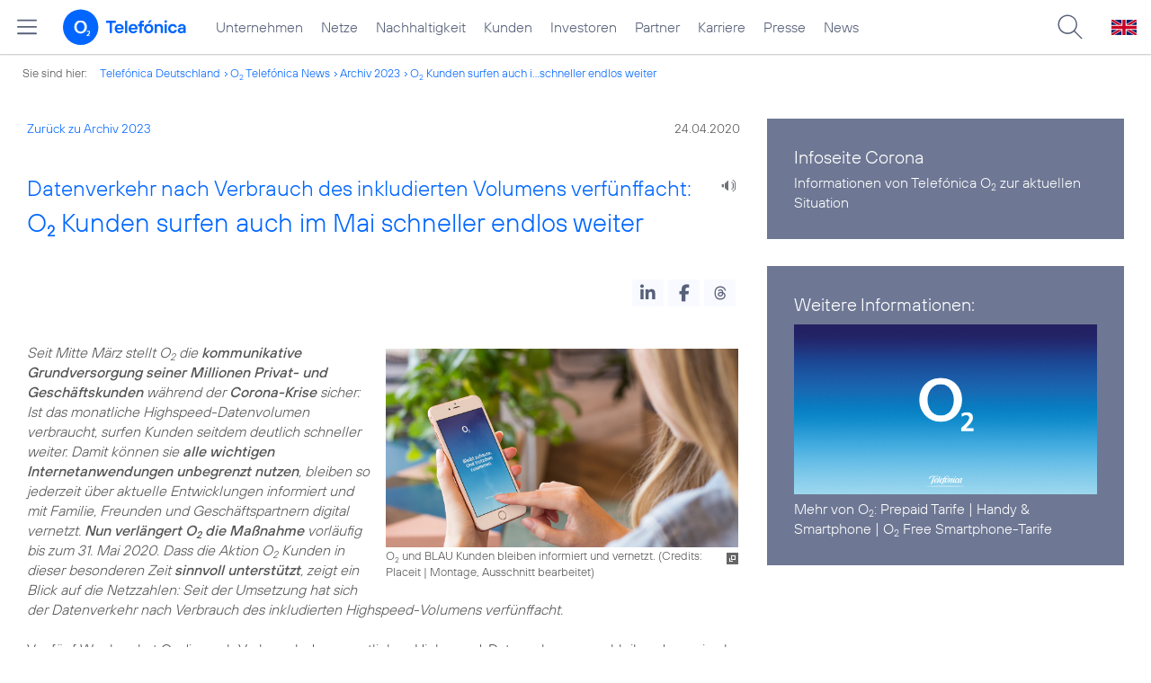

--- FILE ---
content_type: text/html; charset=UTF-8
request_url: https://www.telefonica.de/ext/ajax/par/newsfeed.ajax?type=list&creator_id=9071&creator_class=CMS%3A%3ANews%3A%3AMessage&tags=B2B%2CMarken%2CPrivatkunden%2Ccorona%2Co2&category_id%5B%5D=&group_id%5B%5D=62&search_query=&max_cols=3&max_news=3&max_news_visible=3&first_news=1&show_image=1&show_teaser=0&show_date=1&small_column=0&tools_id=&edit_tools=0&show_defaults=1&img_pos=left&img_size=33%25&text_length=&show_socialsharebar=0&show_more_link=1&show_newsfeed_link=0&target=_blank&pid=page-footer-tagnews&sort_by=date&state=online&offset=&load_more_news=1&lang=de&creator_label=&custom_tiles=0&start_with_square_tile=1&page_layout=2021_telefonica&show_skeleton=1
body_size: 697
content:
<div class="default-font par-heading par-headline-tag-div par-font-size-default">Ähnliche Themen:</div><div class="par-nf-messages par-list-messages par-nf-static-news"><div class="par-lm-message" data-tags="[]" data-cat-ids="[]" data-cat-names="[]"><a class="par-anchor" id="feed-msg-id-9059"></a><div class="par-lm-image"><div class="l-inline thmb-full-size"><img sizes="(max-width: 360px) 180px, (max-width: 720px) 360px, 1280px" loading="lazy" class="l-img" alt="" src="/file/public/1699/o2-Shop-Muenchen-1280x720.jpg" srcset="/file/public/1699/o2-Shop-Muenchen-1280x720.jpg 1280w, /file/repository/35537_t_720_405/0/0/o2-Shop-Muenchen-1280x720.jpg 720w, /file/repository/35537_t_360_203/0/0/o2-Shop-Muenchen-1280x720.jpg 360w"><div class="fclear"></div></div></div><div class="par-lm-content"><div class="par-lm-date">17. April 2020</div><div class="default-font par-heading par-headline-tag-div par-headline-tag-static par-font-size-default"><span class="par-overline"><a href="/search/index?q=%23WeStayConnected;tag=1;lang=de" class="l-link l-tag">#WeStayConnected</a>: </span>O<sub>2</sub> öffnet Shops ab dem 20. April</div><div class="par-lm-teaser"></div></div><a target="_self" href="/news/corporate/2020/04/westayconnected-telefonica-deutschland-oeffnet-o2-shops-ab-dem-20-april.html?pk_campaign=related_news" aria-label="#WeStayConnected: O2 öffnet Shops ab dem 20. April" class="par-nf-full-link"></a></div><div data-tags="[]" class="par-lm-message" data-cat-names="[]" data-cat-ids="[]"><a class="par-anchor" id="feed-msg-id-9024"></a><div class="par-lm-image"><div class="l-inline thmb-full-size"><img class="l-img" alt="" src="/file/public/1699/Richtfunkantenne-Installation-1280x720.jpg" srcset="/file/public/1699/Richtfunkantenne-Installation-1280x720.jpg 1280w, /file/repository/37037_t_720_405/0/0/Richtfunkantenne-Installation-1280x720.jpg 720w, /file/repository/37037_t_360_203/0/0/Richtfunkantenne-Installation-1280x720.jpg 360w" sizes="(max-width: 360px) 180px, (max-width: 720px) 360px, 1280px" loading="lazy"><div class="l-inline-caption"><span class="page-license-inline"><span class="page-license-info author">Credits: Jörg Borm</span></span></div><div class="fclear"></div></div></div><div class="par-lm-content"><div class="par-lm-date">25. März 2020</div><div class="default-font par-heading par-headline-tag-div par-headline-tag-static par-font-size-default"><span class="par-overline">Netz: </span>Telefónica Deutschland stellt reibungslosen O<sub>2</sub> Netzbetrieb sicher</div><div class="par-lm-teaser"></div></div><a class="par-nf-full-link" href="/news/corporate/2020/03/netzueberwachung-reparaturmassnahmen-und-lte-ausbau-telefonica-deutschland-stellt-reibungslosen-o2-netzbetrieb-sicher.html?pk_campaign=related_news" target="_self" aria-label="Netz: Telefónica Deutschland stellt reibungslosen O2 Netzbetrieb sicher"></a></div><div class="par-lm-message" data-tags="[]" data-cat-ids="[]" data-cat-names="[]"><a id="feed-msg-id-9016" class="par-anchor"></a><div class="par-lm-image"><div class="l-inline thmb-full-size"><img alt="" class="l-img" srcset="/file/public/1699/o2-Shop-Muenchen-1280x720.jpg 1280w, /file/repository/35537_t_720_405/0/0/o2-Shop-Muenchen-1280x720.jpg 720w, /file/repository/35537_t_360_203/0/0/o2-Shop-Muenchen-1280x720.jpg 360w" src="/file/public/1699/o2-Shop-Muenchen-1280x720.jpg" sizes="(max-width: 360px) 180px, (max-width: 720px) 360px, 1280px" loading="lazy"><div class="fclear"></div></div></div><div class="par-lm-content"><div class="par-lm-date">18. März 2020</div><div class="default-font par-heading par-headline-tag-div par-headline-tag-static par-font-size-default"><span class="par-overline">Informationen zur aktuellen Situation: </span>Telefónica Deutschland schließt bis auf Weiteres alle direkt betriebenen O<sub>2</sub> Shops</div><div class="par-lm-teaser"></div></div><a class="par-nf-full-link" target="_self" href="/news/corporate/2020/03/informationen-zur-aktuellen-situation-telefonica-deutschland-schliesst-bis-auf-weiteres-alle-direkt-betriebenen-o2-shops.html?pk_campaign=related_news" aria-label="Informationen zur aktuellen Situation: Telefónica Deutschland schließt bis auf Weiteres alle direkt betriebenen O2 Shops"></a></div></div>   